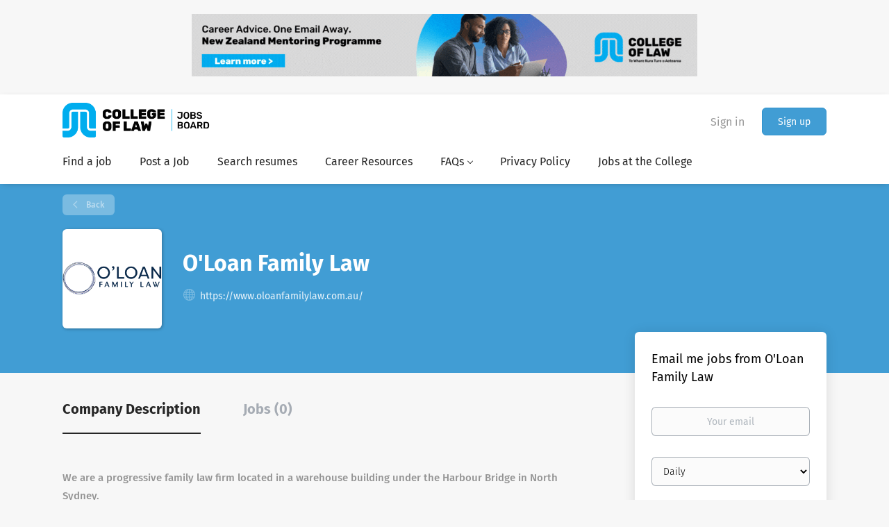

--- FILE ---
content_type: text/html;charset=utf-8
request_url: https://jobs.collaw.com/company/14786/o-loan-family-law/
body_size: 8117
content:
<!DOCTYPE html>
<html lang="en">
<head>
    <meta charset="utf-8">
    <meta http-equiv="X-UA-Compatible" content="IE=edge">
    <meta name="viewport" content="width=device-width, initial-scale=1">
    <!-- The above 3 meta tags *must* come first in the head; any other head content must come *after* these tags -->

    <meta name="keywords" content="">
    <meta name="description" content="Jobs at O&#039;Loan Family Law on College of Law Jobs">
    <meta name="viewport" content="width=device-width, height=device-height, initial-scale=1.0, target-densityDpi=device-dpi">
    <link rel="alternate" type="application/rss+xml" title="Jobs" href="https://jobs.collaw.com/rss/">

    <title>Jobs at O&#039;Loan Family Law | College of Law Jobs</title>

    <link href="https://cdn.smartjobboard.com/2025.09/templates/BootstrapDND/assets/styles.css" rel="stylesheet">

    <link href="https://jobs.collaw.com/templates/BootstrapDND/assets/style/styles.css?v=1761601533.9027" rel="stylesheet" id="styles">

    <link rel="icon" href="https://jobs.collaw.com/templates/BootstrapDND/assets/images/favicon-32x32.png" type="image/x-icon" />
<link href="https://cdn.smartjobboard.com/fonts/fira-sans/style.css" rel="stylesheet" type="text/css" media="print" onload="this.media='all'; this.onload=null;">
<link rel='canonical' href='https://jobs.collaw.com/company/14786/o-loan-family-law/'>
<meta property="og:type" content="article" />
<meta property="og:site_name" content="College of Law Jobs" />
<meta property="og:url" content="https://jobs.collaw.com/company/14786/o-loan-family-law/" />
<meta property="og:title" content="Jobs at O&#039;Loan Family Law | College of Law Jobs" />
<meta property="og:description" content="Jobs at O&#039;Loan Family Law on College of Law Jobs" />
<meta property="og:image" content="https://jobs.collaw.com/files/pictures/logo_fnl_Logo_COLOUR_go_daday_holding_site.png" />
<meta name="twitter:image" content="https://jobs.collaw.com/files/pictures/logo_fnl_Logo_COLOUR_go_daday_holding_site.png">
<meta property="og:image" content="https://jobs.collaw.com/templates/BootstrapDND/assets/images/JobsBoard%2BCOLLEGE-LOCKUP_colour_black.png" />
<meta property="og:image" content="https://jobs.collaw.com/templates/BootstrapDND/assets/images/JobsBoard%2BCOLLEGE-LOCKUP_colour_black.png" />
<script type="application/ld+json">{"@context":"https:\/\/schema.org","@type":"WebSite","url":"https:\/\/jobs.collaw.com","image":"https:\/\/jobs.collaw.com\/templates\/BootstrapDND\/assets\/images\/JobsBoard%2BCOLLEGE-LOCKUP_colour_black.png","description":"The College of Law Jobs Board has listings for both work experience and full-time legal roles. We actively source opportunities and work with industry partners to find placement opportunities.","keywords":"job seekers, jobs board, legal jobs, work experience placement, law students","name":"College of Law Jobs","potentialAction":{"@type":"SearchAction","target":"https:\/\/jobs.collaw.com\/jobs\/?q={q}","query-input":"required name=q"}}</script>
            <!-- Global Site Tag (gtag.js) - Google Analytics -->
        <script async src="https://www.googletagmanager.com/gtag/js?id=G-K18ZS0Y1WP"></script>
        <script>
            window.dataLayer = window.dataLayer || [];
            function gtag(){ dataLayer.push(arguments); }
            gtag('js', new Date());
                            gtag('config', 'G-K18ZS0Y1WP', { 'anonymize_ip': true });
                                        gtag('config', 'UA-110320771-1', {
                    'anonymize_ip': true,
                    'dimension1': 'collawjobs.mysmartjobboard.com',
                    'dimension2': 'BootstrapDND'
                });
                    </script>
                <!-- Google Tag Manager -->
        <script>(function(w,d,s,l,i){w[l]=w[l]||[];w[l].push({'gtm.start':
            new Date().getTime(),event:'gtm.js'});var f=d.getElementsByTagName(s)[0],
                    j=d.createElement(s),dl=l!='dataLayer'?'&l='+l:'';j.async=true;j.src=
                    'https://www.googletagmanager.com/gtm.js?id='+i+dl;f.parentNode.insertBefore(j,f);
                    })(window,document,'script','dataLayer','GTM-WNF7KBQ');</script>
        <!-- End Google Tag Manager -->
        <!-- Google Tag Manager (noscript) -->
        <noscript><iframe src="https://www.googletagmanager.com/ns.html?id=GTM-WNF7KBQ"
                          height="0" width="0" style="display:none;visibility:hidden"></iframe></noscript>
        <!-- End Google Tag Manager (noscript) -->
        <script>
    </script>

<script>
window.dataLayer = window.dataLayer || [];
window.dataLayer.push({
    "logged_in": "no",
    "site_name": "jobs.collaw.com",
    "page_type": "company_profile",
    "page_name": "Jobs at O'Loan Family Law"
});</script>    <style type="text/css">.fw_style { font-weight: 600; padding: 10px; }</style>
    <script>
  document.addEventListener('DOMContentLoaded', ()=> {
  	const search_list_location = document.querySelector('[data-name="job_search_list"]');
  	console.log(search_list_location);
  	
  	var fw_div = document.createElement('div');
    var fw_p = document.createElement('p');
    
    fw_p.classList.add('fw_style');
    fw_p.textContent = 'The College does not recommend or endorse any positions, nor does it check the position for compliance with the Fair Work Act or any state award legislation or the Work Experience Rules. It is up to the student and the prospective supervisor to satisfy themselves in this regard.';
  	fw_div.appendChild(fw_p);
  
  	search_list_location.insertAdjacentElement('beforebegin', fw_div);
	});
</script>
</head>
<body>
    	<div class="banner banner--top">
		<a href="https://www.collaw.ac.nz/learnwithus/our-programmes/professional-legal-studies-course/mentoring-programme" target="_blank"><img src="https://jobs.collaw.com/files/banners/Jobs%20Board%20Top%20banner%20ads.gif" /></a>
	</div>
<nav class="navbar navbar-default">
	<div class="container container-fluid">
		<div class="logo navbar-header">
			<a class="logo__text navbar-brand" href="https://jobs.collaw.com">
				<img src="https://jobs.collaw.com/templates/BootstrapDND/assets/images/JobsBoard%2BCOLLEGE-LOCKUP_colour_black.png" alt="College of Law Jobs" />
			</a>
		</div>
		<div class="burger-button__wrapper burger-button__wrapper__js visible-sm visible-xs"
			 data-target="#navbar-collapse" data-toggle="collapse">
			<a href="#" aria-label="Navigation Menu"><div class="burger-button"></div></a>
		</div>
		<div class="collapse navbar-collapse" id="navbar-collapse">
			<div class="visible-sm visible-xs">
													<ul class="nav navbar-nav navbar-left">
            <li class="navbar__item ">
            <a class="navbar__link" href="/jobs/" ><span>Find a job</span></a>
                    </li>
            <li class="navbar__item ">
            <a class="navbar__link" href="/add-listing/?listing_type_id=Job" ><span>Post a Job</span></a>
                    </li>
            <li class="navbar__item ">
            <a class="navbar__link" href="/resumes/" ><span>Search resumes</span></a>
                    </li>
            <li class="navbar__item ">
            <a class="navbar__link" href="/blog/" ><span>Career Resources</span></a>
                    </li>
            <li class="navbar__item  dropdown">
            <a class="navbar__link" href="/faqs/" ><span>FAQs</span></a>
                            <ul class="dropdown-menu">
                                            <li class="navbar__item ">
                            <a class="navbar__link" href="/faqs-employers/" ><span>FAQs - Employers</span></a>
                        </li>
                                            <li class="navbar__item ">
                            <a class="navbar__link" href="/faqs-job-seekers/" ><span>FAQs - Job Seekers</span></a>
                        </li>
                                    </ul>
                    </li>
            <li class="navbar__item ">
            <a class="navbar__link" href="/privacy-policy/" ><span>Privacy Policy</span></a>
                    </li>
            <li class="navbar__item ">
            <a class="navbar__link" href="/jobs-at-the-college/" ><span>Jobs at the College</span></a>
                    </li>
            <li class="navbar__item ">
            <a class="navbar__link" href="#" ><span></span></a>
                    </li>
    </ul>


				
			</div>
			<ul class="nav navbar-nav navbar-right">
									<li class="navbar__item navbar__item ">
						<a class="navbar__link navbar__login" href="https://jobs.collaw.com/login/">Sign in</a>
					</li>
					<li class="navbar__item navbar__item__filled"><a class="navbar__link  btn__blue" href="https://jobs.collaw.com/registration/">Sign up</a></li>
							</ul>
			<div class="visible-md visible-lg">
									<ul class="nav navbar-nav navbar-left">
            <li class="navbar__item ">
            <a class="navbar__link" href="/jobs/" ><span>Find a job</span></a>
                    </li>
            <li class="navbar__item ">
            <a class="navbar__link" href="/add-listing/?listing_type_id=Job" ><span>Post a Job</span></a>
                    </li>
            <li class="navbar__item ">
            <a class="navbar__link" href="/resumes/" ><span>Search resumes</span></a>
                    </li>
            <li class="navbar__item ">
            <a class="navbar__link" href="/blog/" ><span>Career Resources</span></a>
                    </li>
            <li class="navbar__item  dropdown">
            <a class="navbar__link" href="/faqs/" ><span>FAQs</span></a>
                            <ul class="dropdown-menu">
                                            <li class="navbar__item ">
                            <a class="navbar__link" href="/faqs-employers/" ><span>FAQs - Employers</span></a>
                        </li>
                                            <li class="navbar__item ">
                            <a class="navbar__link" href="/faqs-job-seekers/" ><span>FAQs - Job Seekers</span></a>
                        </li>
                                    </ul>
                    </li>
            <li class="navbar__item ">
            <a class="navbar__link" href="/privacy-policy/" ><span>Privacy Policy</span></a>
                    </li>
            <li class="navbar__item ">
            <a class="navbar__link" href="/jobs-at-the-college/" ><span>Jobs at the College</span></a>
                    </li>
            <li class="navbar__item ">
            <a class="navbar__link" href="#" ><span></span></a>
                    </li>
    </ul>


				
			</div>
		</div>
	</div>
</nav>

<div id="apply-modal" class="modal fade" tabindex="-1">
	<div class="modal-dialog">
		<div class="modal-content">
			<div class="modal-header">
				<button type="button" class="close" data-dismiss="modal" aria-label="Close"></button>
				<h4 class="modal-title"></h4>
			</div>
			<div class="modal-body">
			</div>
		</div>
	</div>
</div>

                    
    <div class="page-row page-row-expanded">
        <div class="display-item with-banner">
            
    <div class="details-header company-profile" >
    <div class="container">
        <div class="results">
            <a href="javascript:history.back();"
               class="btn__back">
                Back            </a>
        </div>
                    <div class="media-left listing-item__logo">
                <div class="listing-item__logo--wrapper">
                    <img src="https://jobs.collaw.com/files/pictures/logo_fnl_Logo_COLOUR_go_daday_holding_site.png" border="0" alt="" class="featured-company__image"/>
                </div>
            </div>
                <div class="media-body">
            <h1 class="details-header__title">O&#039;Loan Family Law</h1>
            <ul class="listing-item__info">
                                                    <li class="listing-item__info--item listing-item__info--item-website">
                        <a href="https://www.oloanfamilylaw.com.au/" target="_blank" aria-label="https://www.oloanfamilylaw.com.au/ (New Window)">
                            https://www.oloanfamilylaw.com.au/
                        </a>
                    </li>
                            </ul>
                                </div>
    </div>
</div>
<div class="container details-body details-body__company-profile">
    <div class="row">
        <div class="col-xs-12 details-body__left companies-jobs-list">
            <!-- Nav tabs -->
            <div class="company-profile-info__tabs-list">
                <ul class="nav nav-tabs company-profile-info__tabs-list--tabs" role="tablist">
                                        <li role="presentation" class="active">
                        <a href="#about-info" aria-controls="about-info" role="tab" data-toggle="tab">Company Description</a>
                    </li>
                    <li role="presentation">
                        <a href="#all-vacancy" aria-controls="all-vacancy" role="tab" data-toggle="tab">Jobs (0)</a>
                    </li>
                </ul>
            </div>

            <!-- Tab panes -->
            <div class="tab-content">
                <div role="tabpanel" class="tab-pane fade in active" id="about-info">
                    <div class="profile__info">
                        <div class="profile__info__description content-text"><p>We are a progressive family law firm located in a warehouse building under the Harbour Bridge in North Sydney. </p></div>
                        <div class="profile__info__description content-text"></div>
                    </div>
                </div>
                <div role="tabpanel" class="tab-pane fade" id="all-vacancy">
                    <div class="companies-jobs-list">
                                                    <div class="search-results listing">
                                                                <button type="button" class="load-more btn btn__white hidden" data-backfilling="false" data-page="1">
                                    Load more                                </button>
                            </div>
                                            </div>
                </div>
            </div>
        </div>

        <div class="sidebar col-xs-10 profile col-xs-offset-1 col-sm-offset-0 pull-right">
    <div class="sidebar__content">
        <section class="main-sections main-sections__alert">
            <div class="alert__block alert__block-form">
                <div class="alert__block subscribe__description">
                                        <h3>Email me jobs from O&#039;Loan Family Law</h3>
                </div>
                <form action="https://jobs.collaw.com/job-alerts/create/?company=14786" method="post" id="create-alert" class="alert__form with-captcha">
                    <input type="hidden" name="action" value="save" />
                    <div class="alert__messages">
                    </div>
                    <div class="form-group alert__form__input" data-field="email">
                        <label for="alert-email" class="form-label sr-only">Your email</label>
                        <input id="alert-email" type="email" class="form-control" name="email" value="" placeholder="Your email">
                    </div>
                    <div class="form-group alert__form__input">
                        <label for="alert-frequency" class="form-label sr-only">Email frequency</label>
                        <select id="alert-frequency" class="form-control" name="email_frequency">
                            <option value="daily">Daily</option>
                            <option value="weekly">Weekly</option>
                            <option value="monthly">Monthly</option>
                        </select>
                    </div>
                    <div class="form-group alert__form__input text-center">
                        <input type="submit" name="save" value="Create alert" class="btn__submit-modal btn btn__orange btn__bold">
                    </div>
                </form>
            </div>
        </section>
    </div>
            <div class="banner banner--right">
            <a href="https://www.collaw.edu.au/practical-legal-training/content/types-of-law-in-australia-and-how-to-choose-yours/" target="_blank"><img src="https://jobs.collaw.com/files/banners/PLT%20how%20to%20write%20a%20killer%20resume%20jobsboard%20ad%20600x250%20SEP252.jpg" /></a>
        </div>
    </div>


    </div>
</div>

        </div>
    </div>

    <div class="page-row hidden-print">
    
    <div class="widgets__container editable-only     " data-name="footer">
            <div class="section" data-type="footer" data-name="Footer" >
    <footer class="footer">
        <div class="container">
                        <div>
<div>
<ul>
<li><a class="footer-nav__link" href="https://jobs.collaw.com/">Home</a></li>
<li><a class="footer-nav__link" href="https://jobs.collaw.com/contact/">Contact</a></li>
<li><a class="footer-nav__link" href="https://jobs.collaw.com/about/">About Us </a></li>
<li><a class="footer-nav__link" href="https://jobs.collaw.com/terms-of-use/">Terms of Use</a></li>
</ul>
</div>
<div>
<ul>
<li>Employer</li>
<li><a class="footer-nav__link" href="https://jobs.collaw.com/add-listing/?listing_type_id=Job">Post a Job</a></li>
<li><a class="footer-nav__link" href="https://jobs.collaw.com/resumes/">Search Resumes</a></li>
<li><a class="footer-nav__link" href="https://jobs.collaw.com/login/">Sign in</a></li>
</ul>
</div>
<div>
<ul>
<li>Job Seeker</li>
<li><a class="footer-nav__link" href="https://jobs.collaw.com/jobs/">Find Jobs</a></li>
<li><a class="footer-nav__link" href="https://jobs.collaw.com/add-listing/?listing_type_id=Resume">Create Resume</a></li>
<li><a class="footer-nav__link" href="https://jobs.collaw.com/login/">Sign in</a></li>
</ul>
</div>
<div>
<ul>
<li><a class="footer-nav__link footer-nav__link-social footer-nav__link-facebook" href="https://www.facebook.com/thecollegeoflawaustralia" target="_blank" rel="noopener">Facebook</a></li>
<li><a class="footer-nav__link footer-nav__link-social footer-nav__link-twitter" href="https://twitter.com/collawaust" target="_blank" rel="noopener">Twitter</a></li>
<li><a class="footer-nav__link footer-nav__link-social footer-nav__link-instagram" href="https://www.instagram.com/collawaust/" target="_blank" rel="noopener">Instagram</a></li>
<li><a class="footer-nav__link footer-nav__link-social footer-nav__link-in" href="https://www.linkedin.com/school/the-college-of-law-australia/mycompany/" target="_blank" rel="noopener">LinkedIn</a></li>
</ul>
</div>
</div>
<div>&copy; 2008-2026 Powered by <a title="Job Board Software, Script" href="https://www.smartjobboard.com" target="_blank" rel="noopener" aria-label="SmartJobBoard Job Board Software (New Window)">SmartJobBoard Job Board Software</a></div>        </div>
    </footer>
</div>

    </div>



</div>
    <script src="https://cdn.smartjobboard.com/2025.09/templates/BootstrapDND/assets/scripts.js"></script>

    <script>
        document.addEventListener("touchstart", function() { }, false);

        // Set global javascript value for page
        window.SJB_GlobalSiteUrl = 'https://jobs.collaw.com';
        window.SJB_UserSiteUrl   = 'https://jobs.collaw.com';

        $('.toggle--refine-search').on('click', function(e) {
            e.preventDefault();
            $(this).toggleClass('collapsed');
            $('.refine-search__wrapper').toggleClass('show');
        });
        $(document).ready(function () {
            if (window.location.hash == '#comments') {
                setTimeout(function () {
                    $('html, body').animate({
                        scrollTop: $("#disqus_thread").offset().top
                    }, 1500);
                    window.location.hash = '';
                }, 1000)
            }
            $('.blog__comment-link').on('click', function () {
                $('html, body').animate({
                    scrollTop: $("#disqus_thread").offset().top
                }, 300);
            });
            $('table').each(function() {
                $(this).wrap('<div class="table-responsive"/>')
            });
        })

    </script>

     <meta name="csrf-token" content="">                 <script>
                    $(document).ready(function() {
                        var recaptchaStarted = false;
                        function recaptchaLoad () {
                            if (!recaptchaStarted) {
                                recaptchaStarted = true;
                                $('body').append('<scr' + 'ipt src="https://www.google.com/recaptcha/api.js?onload=recaptchaOnLoad&render=explicit" async defer></scr' + 'ipt>')
                                $(window).off('scroll', recaptchaLoad);
                            }
                        }
                        $('.with-captcha :submit').each(function() {
                            if (!$(this).prop('disabled')) {
                                $(this).prop('disabled', true);
                                $(this).data('pre-captcha-disabled', true);
                            }
                        });
                        $('.with-captcha :input').keydown(recaptchaLoad);
                        setTimeout(recaptchaLoad, 5000);
                        $(window).on('scroll', recaptchaLoad);
                    });
                </script>            <script>
                var recaptchaLoaded = false;
                function recaptchaOnLoad() {
                    if (typeof captchaCompleted != 'undefined') {
                        return;
                    }
                    recaptchaLoaded = true;
                    $('.with-captcha').each(function() {
                        var form = $(this);
                        if (form.data('captcha-inited')) {
                            return true;
                        }
                        form.data('captcha-inited', true);
                        var recaptcha = $('<div class="recaptcha-container form-group"></div>');
                        form.find('input[type="submit"]')
                            .after(recaptcha);
                        recaptcha.uniqueId();
                        var id = grecaptcha.render(recaptcha.attr('id'), {
                            'sitekey': '6LcKwyAUAAAAANWAgSImC3RWxGe4Dz0A2qeuwwl3',
                            'size': 'invisible',
                            'badge': 'inline',
                            'hl': 'en',
                            'callback': function() {
                                form.data('captcha-triggered', true);
                                form.submit();
                            }
                        });
                
                        form.submit(function(e) {
                            if (!$(this).data('captcha-triggered')) {
                                e.preventDefault();
                                e.stopImmediatePropagation();
                                grecaptcha.execute(id);
                            }
                        });
                
                        var handlers = $._data(this, 'events')['submit'];
                        // take out the handler we just inserted from the end
                        var handler = handlers.pop();
                        // move it at the beginning
                        handlers.splice(0, 0, handler);
                        
                        $('.with-captcha :submit').each(function() {
                            if ($(this).prop('disabled') && $(this).data('pre-captcha-disabled')) {
                                $(this).prop('disabled', false);
                            }
                        });
                    });
                }
                
                function newRecaptchaForm() {
                    if (recaptchaLoaded) { // preventing node inserted before recaptcha load
                        recaptchaOnLoad();
                    }
                }
                const observer = new MutationObserver(newRecaptchaForm);
                observer.observe($('body').get(0), { childList: true, subtree: true });
            </script>     <div>         <script class="location-autocomplete">

            $('.form-control__google-location').keydown(function (e) {
                if (e.which == 13 && $('.ui-autocomplete:visible').length) {
                    return false;
                }
            });

            $('input.form-control__google-location').autocomplete({
                delay: 100,
                classes: {
                    'ui-autocomplete': 'google-autocomplete'
                },
                select: function(event) { // ios input cursor padding fix for long strings
                    setTimeout(function() {
                        event.target.blur();
                        event.target.focus();
                    }, 0);
                },
                source: function(request, response) {
                                            $.get('https://geo.smartjobboard.com/autocomplete/', {
                                                        l: request.term,
                            lang: 'en'
                        }, function(suggestions) {
                                                            if ('Remote'.toLocaleLowerCase().startsWith(request.term.toLocaleLowerCase())) {
                                    suggestions.unshift('Remote');
                                }
                                                        response(suggestions);
                        });
                                    }
            });

            $.ui.autocomplete.prototype._renderItem = function (ul, item) {
                var label = item.label.replace(new RegExp("([^\\w\\d]" + $.ui.autocomplete.escapeRegex(this.term) + ")", "i"), "<strong>$1</strong>");
                if (label == item.label) {
                    label = item.label.replace(new RegExp("(" + $.ui.autocomplete.escapeRegex(this.term) + ")", "i"), "<strong>$1</strong>");
                }
                item.label = label;
                return $("<li></li>")
                    .data("item.autocomplete", item)
                    .append("<a>" + item.label + "</a>")
                    .appendTo(ul);
            };

        </script>
    </div>
     <script>
        $('#create-alert').submit(function(e) {
            var form = $(this);
            form.find('input[type="submit"]').prop('disabled', true);
            $('#create-alert').ajaxSubmit({
                url:  $('#create-alert').attr('action'),
                success: function(data) {
                    var response = $('<div>' + data + '</div>');
                    response.find('.field-error').each(function() {
                        $('#create-alert').find('.form-group[data-field="' + $(this).data('field') + '"]').addClass('field-error');
                    });
                    $('#create-alert .alert__messages').empty().append(response.find('.alert'));
                    if ($('#create-alert .alert-danger').length == 0) {
                        $('#create-alert').find('.form-control[name="email"]').text('').val('');
                        $('#create-alert').find('.btn').blur();
                    }
                },
                complete: function() {
                    form.find('input[type="submit"]').prop('disabled', false);
                }
            });
            e.preventDefault();
        });
    </script>
     <script>
        var listingPerPage = 20;

        $('#create-alert').submit(function(e) {
            var form = $(this);
            form.find('input[type="submit"]').prop('disabled', true);
            $('#create-alert').ajaxSubmit({
                url:  $('#create-alert').attr('action'),
                success: function(data) {
                    var response = $('<div>' + data + '</div>');
                    response.find('.field-error').each(function() {
                        $('#create-alert').find('.form-group[data-field="' + $(this).data('field') + '"]').addClass('field-error');
                    });
                    $('#create-alert .alert__messages').empty().append(response.find('.alert'));
                    if ($('#create-alert .alert-danger').length == 0) {
                        $('#create-alert').find('.form-control[name="email"]').text('').val('');
                        $('#create-alert').find('.btn').blur();
                    }
                },
                complete: function() {
                    form.find('input[type="submit"]').prop('disabled', false);
                }
            });
            e.preventDefault();
        });

                    $(document).ready(function() {
                $('.load-more').trigger('click');
            });
        

        $('.load-more').click(function() {
            var self = $(this);
            var page = parseInt(self.data('page')) + 1;
			var s = $('html').scrollTop();
			self.addClass('loading');
            if (self.data('backfilling')) {
                page = parseInt(self.data('backfilling-page')) + 1;
                self.data('backfilling-page', page);

				// request to listings providers
				$.get("https://jobs.collaw.com/ajax/?action=request_for_listings&page=" + page, function(data) {
					if (data.length > 0) {
						$('.no-listings-found').hide();
					} else {
						self.prop('disabled', true);
						$('.no-listings-found').removeClass('hidden');
					}
					self.before(data);
					$('html').scrollTop(s);
					if ($('.listing_item__backfilling').length < listingPerPage) {
						self.hide();
					}
					self.removeClass('loading');
				});
				return;
			}

			$.get('?&page=' + page, function(data) {
								var listings = $(data).find('.listing-item');
				self.removeClass('loading');
				if (listings.length) {
					$('.listing-item').last().after(listings);
					$('html').scrollTop(s);
					self.data('page', page);
				}
				if (listings.length !== listingPerPage) {
					if ('') {
						self.data('backfilling', true);
						$('.load-more').click();
					} else {
						self.hide();
					}
				}
			});
		});

		
    </script>
     <script>
        $('.navbar__link').on('touchstart focus', function () {
            var i = $(this).parents('.navbar__item');
            var result = !(i.is('.dropdown') && !$(this).is('.hover')) || $(document).width() < 993;
            $('.navbar__link.hover').removeClass('hover');
            i.find('.navbar__link').addClass('hover');
            return result;
        });

        $(document).on('click', function (e) {
            var dropdown = $('.navbar__link.hover').closest('.navbar__item');

            if (!dropdown.is(e.target) && dropdown.has(e.target).length === 0) {
                dropdown.find('.navbar__link.hover').removeClass('hover');
            }
        });
    </script>
 	<script>
		$("#apply-modal")
			.on('show.bs.modal', function(event) {
				if (!$(event.target).is('#apply-modal')) return;
				var button = $(event.relatedTarget);
				var titleData = button.data('title');
				var self = $(this);
				var updateTiny = typeof tinyconfig != 'undefined';
				self.find('.modal-title').text(titleData);
				if (button.data('applied')) {
					self.find('.modal-body').html('<p class="alert alert-danger">' + "You already applied to this job" + '</p>');
					return;
				}
				$.get(button.data('href'), function(data) {
					if (typeof data == 'object') {
						window.location.href = data.redirect;
						return;
					}
					self.find('.modal-body').html(data);
					self.find('.form-control').first().focus().select();
					if (updateTiny) {
						setTimeout(function () {
							tinymce.remove();
							tinymce.init(tinyconfig);
						}, 0);
					}
				});
			})
			.on('shown.bs.modal', function() {
				$(this).find('.form-control').first().focus().select();
			});
	</script>
 
    
</body>
</html>
